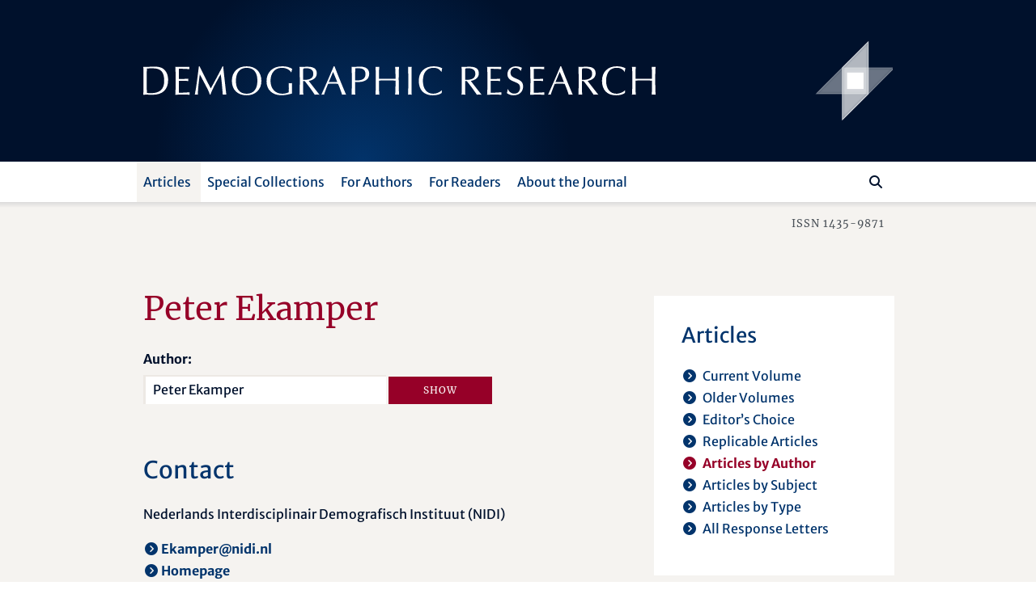

--- FILE ---
content_type: text/html; charset=utf-8
request_url: https://www.demographic-research.org/articles/articlesbyauthor/1368
body_size: 37944
content:
<!DOCTYPE html>
<html lang="en">
<head>
    <meta charset="utf-8" />
    <meta lang="en" />
    <meta name="viewport" content="width=device-width, initial-scale=1.0" />
        <title>Peter Ekamper - Demographic Research</title>
    
    
    <meta name="author" content="" />
    <meta name="description" content="Articles by Peter Ekamper" />
    <meta name="keywords" content="" />
    <meta name="publisher" content="Demographic Research" />
    <meta name="copyright" content="Demographic Research" />
    <meta name="page-topic" content="demographic research, demography, social sciences, life sciences, mathematics, statistics, policy research, research" />
    <meta name="page-type" content="articles, descriptive findings, reflexions, research materials" />
    <meta name="audience" content="experts, students, scientists" />
    <meta property="og:site_name" content="Demographic Research" />
    <meta property="og:title" content="Demographic Research - Peter Ekamper" />
    <meta property="og:url" content="https://www.demographic-research.org/articles/articlesbyauthor/1368" />
    <meta property="og:type" content="website" />
    <meta property="og:description" content="Articles by Peter Ekamper" />
    <meta name="twitter:card" content="summary" />
    <meta name="twitter:site" content="@DemographicRes" />
    <meta name="twitter:title" content="Demographic Research - Peter Ekamper" />
    <meta name="twitter:description" content="Articles by Peter Ekamper" />
    <meta name="twitter:image" content="https://www.demographic-research.org/images/twitter/demres-120x120.png" />


    <!-- Touch Icon Generator BY daik.de https://www.web-stuebchen.de Lizenz: GNU General Public License; Copyright: 2014 - 2016 Stephan Heller [daik.de] <heller@daik.de> -->
    <link rel="shortcut icon" type="image/x-icon" href="/images/favicons/favicon.ico" />
    <link rel="icon" type="image/x-icon" href="/images/favicons/favicon.ico" />
    <link rel="icon" type="image/gif" href="/images/favicons/favicon.gif" />
    <link rel="icon" type="image/png" href="/images/favicons/favicon.png" />
    <link rel="apple-touch-icon" href="/images/favicons/apple-touch-icon.png" />
    <link rel="apple-touch-icon" href="/images/favicons/apple-touch-icon-57x57.png" sizes="57x57" />
    <link rel="apple-touch-icon" href="/images/favicons/apple-touch-icon-60x60.png" sizes="60x60" />
    <link rel="apple-touch-icon" href="/images/favicons/apple-touch-icon-72x72.png" sizes="72x72" />
    <link rel="apple-touch-icon" href="/images/favicons/apple-touch-icon-76x76.png" sizes="76x76" />
    <link rel="apple-touch-icon" href="/images/favicons/apple-touch-icon-114x114.png" sizes="114x114" />
    <link rel="apple-touch-icon" href="/images/favicons/apple-touch-icon-120x120.png" sizes="120x120" />
    <link rel="apple-touch-icon" href="/images/favicons/apple-touch-icon-128x128.png" sizes="128x128" />
    <link rel="apple-touch-icon" href="/images/favicons/apple-touch-icon-144x144.png" sizes="144x144" />
    <link rel="apple-touch-icon" href="/images/favicons/apple-touch-icon-152x152.png" sizes="152x152" />
    <link rel="apple-touch-icon" href="/images/favicons/apple-touch-icon-180x180.png" sizes="180x180" />
    <link rel="apple-touch-icon" href="/images/favicons/apple-touch-icon-precomposed.png" />
    <link rel="icon" type="image/png" href="/images/favicons/favicon-16x16.png" sizes="16x16" />
    <link rel="icon" type="image/png" href="/images/favicons/favicon-32x32.png" sizes="32x32" />
    <link rel="icon" type="image/png" href="/images/favicons/favicon-96x96.png" sizes="96x96" />
    <link rel="icon" type="image/png" href="/images/favicons/favicon-160x160.png" sizes="160x160" />
    <link rel="icon" type="image/png" href="/images/favicons/favicon-192x192.png" sizes="192x192" />
    <link rel="icon" type="image/png" href="/images/favicons/favicon-196x196.png" sizes="196x196" />
    <meta name="msapplication-TileImage" content="~/images/favicons/win8-tile-144x144.png" />
    <meta name="msapplication-TileColor" content="#132034" />
    <meta name="msapplication-navbutton-color" content="#132034" />
    <meta name="application-name" content="Demographic Research" />
    <meta name="msapplication-tooltip" content="Demographic Research" />
    <meta name="apple-mobile-web-app-title" content="Demographic Research" />
    <meta name="msapplication-square70x70logo" content="~/images/favicons/win8-tile-70x70.png" />
    <meta name="msapplication-square144x144logo" content="~/images/favicons/win8-tile-144x144.png" />
    <meta name="msapplication-square150x150logo" content="~/images/favicons/win8-tile-150x150.png" />
    <meta name="msapplication-wide310x150logo" content="~/images/favicons/win8-tile-310x150.png" />
    <meta name="msapplication-square310x310logo" content="~/images/favicons/win8-tile-310x310.png" />
    <link href="/lib/fonts/fonts.min.css?v=Ko_kaFpc-xBW5Y8V_4fRu3FI9r-BgarrtN4WRodpyhA" rel="stylesheet" />
    <link href="/lib/fontawesome-free-6.7.2-web/css/all.min.css?v=dABdfBfUoC8vJUBOwGVdm8L9qlMWaHTIfXt-7GnZCIo" rel="stylesheet" />
    
    <link href="/lib/bootstrap5.2.3/scss/demres.min.css?v=yWmnPzu4Y61Jp8mIuLCRaXiS-CFpyK8tyX3ugPn1qTM" rel="stylesheet" />
    <script src="/lib/jquery/dist/jquery-3.7.1.min.js"></script>
    <script src="/lib/bootstrap5.2.3/dist/js/bootstrap.bundle.min.js"></script>
    
    <link href="/dr.rss" rel="alternate" type="application/rss+xml" title="New articles feed (RSS 2.0)" />
    <link href="/dr-atom.xml" rel="alternate" type="application/atom+xml" title="New articles feed (Atom 1.0)" />
</head>
<body>
    <header class="dr-header">

        <nav class="navbar navbar-light bg-white navbar-expand-lg" style="flex-wrap: wrap;">

            <div class="container-fluid dr-header-container">
                <!--war ohne style="flex-wrap: wrap;" -->
                <!--fixed-top-->
                <div class="header-journal" style="">
                    <div class="container">
                        <div class="row align-items-center header-journal-image" style="">
                            <div class="d-none d-lg-block col-lg-8 offset-lg-1">
                                <a href="/"><img class="dr-logo-desktop" src="/images/dr-logo-desktop.svg" alt="Demographic Research" /></a> <!--width="69%" height="69%"-->
                            </div>
                            <div class="d-none d-lg-block col-lg-2 d-flex">
                                <a href="/"><img src="/images/dr-signet-desktop-effects.svg" width="100px" height="100px" align="right" alt="Demographic Research Logo" /></a>
                            </div>
                            <div class="col-8 offset-1 d-lg-none ">
                                <a href="/"><img src="/images/dr-logo-mobile-effects.svg" width="80%" height="80%" alt="Demographic Research Logo" /></a>
                            </div>
                            <div class="col-2 d-lg-none">
                                <div class="row flex-row-reverse">
                                    <button class="navbar-toggler" type="button" data-bs-toggle="offcanvas" data-bs-target="#offcanvasDrNavbar" aria-controls="offcanvasDrNavbar" aria-expanded="false" aria-label="Toggle navigation">
                                        <span class="navbar-toggler-icon"></span>
                                    </button>
                                </div>
                            </div>
                        </div>
                    </div>                </div>

                <div class="navbar-row">
                    <div class="container">
                        <div class="row">
                            <div class="col-10 offset-1">

                                <div class="offcanvas offcanvas-end dr-offcanvas" tabindex="-1" id="offcanvasDrNavbar" aria-labelledby="offcanvasDrNavbarLabel">
                                    <div class="offcanvas-header">
                                        <p class="offcanvas-title" id="offcanvasDrNavbarLabel">Menu</p>
                                        <button type="button" class="btn-close btn-close-white" data-bs-dismiss="offcanvas" aria-label="Close"></button>
                                    </div>
                                    <div class="offcanvas-body">
                                        <ul class="navbar-nav justify-content-end justify-content-lg-start flex-grow-1 pe-lg-3">
                                            
    
<li class="nav-item dropdown">
    <a class="nav-link active dropdown-toggle" href="/articles/index" role="button" data-bs-toggle="dropdown" aria-expanded="false">Articles</a>
    <ul class="dropdown-menu">
        <li><a class="dropdown-item" href="/articles/volume">Current Volume</a></li>
        <li><a class="dropdown-item" href="/articles/volumes">Older Volumes</a></li>
        <li><a class="dropdown-item" href="/articles/editorschoice">Editor’s Choice</a></li>
        <li><a class="dropdown-item" href="/articles/replicablearticles">Replicable Articles</a></li>
        <li><a class="dropdown-item active" href="/articles/articlesbyauthor">Articles by Author</a></li>
        <li><a class="dropdown-item" href="/articles/articlesbysubject">Articles by Subject</a></li>
        <li><a class="dropdown-item" href= "/articles/articlesbytype">Articles by Type</a></li>
        <li><a class="dropdown-item" href= "/articles/letters">All Response Letters</a></li>
    </ul>
</li>
<li class="nav-item dropdown">
    <a class="nav-link dropdown-toggle" href="/articles/specials" role="button" data-bs-toggle="dropdown" aria-expanded="false">Special Collections</a>
    <ul class="dropdown-menu">
        <li><a class="dropdown-item" href = "/articles/aboutspecialcollections">About Special Collections</a></li>
        <li><a class="dropdown-item" href = "/articles/special">Special Collections</a></li>
    </ul>
</li>

<li class="nav-item dropdown">
    <a class="nav-link dropdown-toggle" href="/authors/index" role="button" data-bs-toggle="dropdown" aria-expanded="false">For Authors</a>
    <ul class="dropdown-menu">
        <li><a class="dropdown-item" href="/authors/generalinformation">General Information</a></li>
        <li><a class="dropdown-item" href="/authors/submissionguidelines">Submission Guidelines</a></li>
        <li><a class="dropdown-item" href="/authors/editorialpolicies">Editorial Policies</a></li>
        <li><a class="dropdown-item" href="/authors/peerreviewandpublication">Peer Review and Publication</a></li>
        <li><a class="dropdown-item" href="/authors/copyrightinformation">Copyright Information</a>
        <li class="navi-level-3"><a class="dropdown-item" href="/authors/copyrightterms">Copyright Terms</a>
        <li class="navi-level-3"><a class="dropdown-item" href="/authors/copyrightagreement">Copyright Agreement</a>
        <li><a class="dropdown-item" href="/authors/reviewprocess">Review Process</a></li>
        <li><a class="dropdown-item dropdown-item-symbol" href="/authors/Submission"><span class="dropdown-item-symbol"><i class="fa fas fa-file-lines"></i></span> Submit a Paper</a></li>
        <li><a class="dropdown-item dropdown-item-symbol" href="/authors/letter"><span class="dropdown-item-symbol"><i class="fa fas fa-envelope"></i></span> Submit a Letter</a></li>
        <li><a class="dropdown-item dropdown-item-symbol" href="/authors/account"><span class="dropdown-item-symbol"><i class="fa fas fa-circle-user"></i></span> My Author Account</a></li>
    </ul>
</li>

<li class="nav-item dropdown">
    <a class="nav-link dropdown-toggle" href="/readers/index" role="button" data-bs-toggle="dropdown" aria-expanded="false">For Readers</a>
    <ul class="dropdown-menu">
        <li><a class="dropdown-item" href="/readers/getemailalerts">Get Email Alerts</a></li>
        <li><a class="dropdown-item" href="/readers/howtocite">How to cite DR</a></li>
    </ul>
</li>

<li class="nav-item dropdown">
    <a class="nav-link dropdown-toggle" href="/info/index" role="button" data-bs-toggle="dropdown" aria-expanded="false">About the Journal</a>
    <ul class="dropdown-menu">
        <li><a class="dropdown-item" href="/info/purpose">Purpose</a></li>
        <li><a class="dropdown-item" href="/info/fromthepublisherandeditor">From the Publisher and Editor</a></li>
        <li><a class="dropdown-item" href="/info/whoiswho">Who’s Who</a></li>
        <li><a class="dropdown-item" href="/info/reviewers">Our Reviewers</a></li>
        <li><a class="dropdown-item" href="/info/contact">Contact Us</a></li>
        <li><a class="dropdown-item" href="/info/ownershipfunding">Ownership and Funding</a></li>
        <li><a class="dropdown-item" href="/info/copyrightlegal">Copyright & Legal</a></li>
        <li><a class="dropdown-item" href="/info/privacypolicy">Privacy Policy</a></li>
    </ul>
</li>


                                        </ul>
                                        <div class="d-flex flex-row flex-row-reverse pt-5 pt-lg-0 dr-search-panel">
                                            <div><button class="btn" id="btn-navi-search" onclick="javascript:ToggleSearchFocus();" aria-label="Search"><i class="fa fas fa-search icon-search"></i></button></div>
                                            <div><input class="form-control me-2" id="input-navi-search" type="search" placeholder="Search ..." aria-label="Search this website" /></div>
                                        </div>
                                    </div>
                                </div>
                            </div>
                        </div>
                    </div>                </div>
            </div>
        </nav>

        <div class="row header-shadows">
            <div class="col-12 header-shadow-bottom" id="header-shadow-bottom"></div>
        </div>

        <div class="header-issn-outside">
            <div class="container">
                <div class="row header-issn">
                    <div class="d-none d-lg-block col-10 offset-1 text-end">ISSN 1435-9871</div>
                </div>
            </div>        </div>

    </header>

    <main role="main" class="pb-3">
        <div class="container">

            <div class="row">
                <div class="col-10 offset-1">
                    <div class="row">
                        <div class="col-12 col-xl-8 dr-content">
                            





<h1>Peter Ekamper</h1>


<form action="/Articles/ArticlesByAuthor" method="post" autocomplete="off">
    <div class="autocomplete" style="width:300px;">
        <label class="form-label" for="input_authorname">Author:</label>
        <input class="form-control" id="input_authorname" type="text" name="authorname" value="Peter Ekamper" />
    </div>
    <input type="submit" name="submit" value="Show" class="btn btn-filter" />
</form>



    <h2>Contact</h2>
        <p>Nederlands Interdisciplinair Demografisch Instituut (NIDI)</p>
    <p>
        <a href="mailto:Ekamper@nidi.nl">Ekamper@nidi.nl</a><br />
        <a target="_blank" aria-label="opens in a new tab" href=" http://www.nidi.nl/ekamper">Homepage</a><br />
    </p>

<p style="clear:both"></p>

    <h1>Articles by Peter Ekamper</h1>
    <p>
        <a target="_blank" aria-label="opens in a new tab" href="https://pubmed.ncbi.nlm.nih.gov/?term=Peter&#x2B;Ekamper[Author]">Articles in PubMed</a><br />
        <a target="_blank" aria-label="opens in a new tab" href="https://scholar.google.com/scholar?as_q=&amp;as_occt=any&amp;as_sauthors=%22Peter&#x2B;Ekamper%22&amp;as_publication=&amp;as_sdt=0%2C5">Articles in Google Scholar</a>
    </p>
    <div id="_ArticleListPartial">
        

    <p class="articles_header">
        12 June 2014 &#124; <span>descriptive finding</span>
    </p>
    <p class="articles_title"><a href="/articles/volume/30/68">Spatial inequalities in infant survival at an early stage of the longevity revolution</a></p>
    <p class="articles_authors">
                <a href="/articles/articlesbyauthor/2490">Sebastian Kluesener</a><span>,</span>
                <a href="/articles/articlesbyauthor/5641">Isabelle Devos</a><span>,</span>
                <a href="/articles/articlesbyauthor/1368">Peter Ekamper</a><span>,</span>
                <a href="/articles/articlesbyauthor/4642">Ian Gregory</a><span>,</span>
                <a href="/articles/articlesbyauthor/4643">Siegfried Gruber</a><span>,</span>
                <a href="/articles/articlesbyauthor/4647">Jordi Mart&#xED;-Henneberg</a><span>,</span>
                <a href="/articles/articlesbyauthor/1369">Frans van Poppel</a><span>,</span>
                <a href="/articles/articlesbyauthor/4648">Lu&#xED;s Espinha da Silveira</a><span>,</span>
                <a href="/articles/articlesbyauthor/4649">Arne Solli</a>
    </p>
        <p class="articles_info"><span class="articles-info-title">Volume:</span> 30 <span class="articles-info-title">Article ID:</span> 68 <span class="articles-info-br"><br /></span><span class="articles-info-title">Pages:</span> 1849–1864<br /><span class="articles-info-title">DOI:</span> <a target="_blank" aria-label="opens in a new tab" href="https://doi.org/10.4054/DemRes.2014.30.68">10.4054/DemRes.2014.30.68</a></p>
    <p class="articles_links"><a href="/articles/volume/30/68">Abstract</a><a target="_blank" aria-label="opens in a new tab" href="/volumes/vol30/68/30-68.pdf">Full Text [PDF]</a></p>
    <p class="articles_header">
        06 October 2009 &#124; <span>research article</span>
    </p>
    <p class="articles_title"><a href="/articles/volume/21/14">150 Years of temperature-related excess mortality in the Netherlands</a></p>
    <p class="articles_authors">
                <a href="/articles/articlesbyauthor/1368">Peter Ekamper</a><span>,</span>
                <a href="/articles/articlesbyauthor/1369">Frans van Poppel</a><span>,</span>
                <a href="/articles/articlesbyauthor/1137">Coen van Duin</a><span>,</span>
                <a href="/articles/articlesbyauthor/231">Joop Garssen</a>
    </p>
        <p class="articles_info"><span class="articles-info-title">Volume:</span> 21 <span class="articles-info-title">Article ID:</span> 14 <span class="articles-info-br"><br /></span><span class="articles-info-title">Pages:</span> 385–426<br /><span class="articles-info-title">DOI:</span> <a target="_blank" aria-label="opens in a new tab" href="https://doi.org/10.4054/DemRes.2009.21.14">10.4054/DemRes.2009.21.14</a></p>
    <p class="articles_links"><a href="/articles/volume/21/14">Abstract</a><a target="_blank" aria-label="opens in a new tab" href="/volumes/vol21/14/21-14.pdf">Full Text [PDF]</a></p>



    </div>


<script>

        function OnLoadMoreClicked(nextpage) {
            var eButton = document.getElementById('buttondiv-load-more');
            var eSpinner = document.getElementById('spinner-load-more');

            if (eButton)
                eButton.style.display = 'none';
            if (eSpinner) {
                eSpinner.style.display = 'inline-block';
                eSpinner.style.textAlign = 'center';
            }

            const url = new URL(location.protocol + '//' + location.host + location.pathname);
            url.searchParams.set('authorid', 1368);
            url.searchParams.set('page', nextpage);
            window.history.pushState({}, '', url);

            var nexturl = '/Articles/ArticlesByAuthor_Update/' + 1368 + '/' + nextpage;

            $.ajax({
                type: 'POST',
                url: nexturl,
                contentType: 'application/x-www-form-urlencoded; charset=UTF-8',
                dataType: 'html',
                success: function (r) {
                    var e = document.getElementById('_ArticleListPartial');
                    e.innerHTML = r;

                    if (eButton)
                        eButton.style.display = 'inline';
                    if (eSpinner)
                        eSpinner.style.display = 'none';

                },
                error: function (xhr, status, error) {
                    var err = eval("(" + xhr.responseText + ")");
                    alert(err.Message);
                }
            });
        }


    var authors = ["Mikko Aaltonen","Arnstein Aassve","Jeofrey Abalos","Mohammad Jalal Abbasi Shavazi","Ayse Abbasoglu Ozgoren","Aisha Abdulazeez","Guy Abel","Guy Abel","Jessica Abell","J. Lawrence Aber","Gemma Abío","Martin Abraham","Liili Abuladze","José Manuel Aburto","Francesco Acciai","Fabian Sebastian Achana","Arthur Acolin","Enrique  Acosta","Eduardo Acostamadiedo","Jimi Adams","Samson B. Adebayo","Jacob Adetunji","Gbenga Adeyemi","Vissého Adjiwanou","Alícia Adserà","Sulaimon Afolabi","Victor Agadjanian","Emily Agree","Salma Ahmad","Sahar Ahmed","Saifuddin Ahmed","Linda Juel Ahrenfeldt","Jennifer Ailshire","Toshiaki Aizawa","Bolanle Ajao","Icek Ajzen","Reham Al Tamime","Zakarya Al Zalak","Urszula Ala-Karvia","Md Moshi Ul Alam","Nurul Alam","Diego Alburez-Gutierrez","Harold Alderman","Giammarco Alderotti","Jared Aldstadt","Rob Alessie","Monica Alexander","Guido Alfani","Sié Ali","Leontine Alkema","Keera Allendorf","Paul D. Allison","Júlia Almeida Calazans"," Zack  Almquist","Evrim Altintas","Claire Altman","Jesús-Adrián Alvarez","Ernesto F.L. Amaral","Bridget K. Ambrose","Elena Ambrosetti","Eliva Ambugo","Aliaksandr Amialchuk","Abena Amoah","Mariana Amorim","Mark Amos","William Kwabena Ampofo","Anthony Amuzu-Pharin","Athina Anastasiadou","Lars H. Andersen","Otto Andersen","Per Kragh Andersen","Signe Hald Andersen","Synøve N. Andersen","Cory Anderson","James Anderson","Gunnar  Andersson","Linus Andersson","Douglas Anderton","Theresa Andrasfay","Aleksandr Andreev","Evgeny M. Andreev","Kirill F. Andreev","Catherine S. Andrzejewski","Aurora Angeli","Aurora Angeli","Viola Angelini","Philip Anglewicz","Nicole Angotti","Selena Anjur-Dietrich","Anne Sofie Tegner Anker","Kristi Anniste","Zohra Ansari-Thomas","Philippe Antoine","José-Ignacio Antón","Victor Antunes Leocádio","Belinda Aparicio Diaz","Siddartha Aradhya","Carolina Aragao","Konstantin Arbeev","Lyubov S. Arbeeva","Erika Arenas","Neil Argent","Elizabeth Arias","Benjamin Armbruster","Ashley N. Arnio","Bruno Arpino","Oliver Arránz Becker","Alyona Artamonova","Tinna Laufey Ásgeirsdóttir","Abbas Askari Nodoushan","Ragui Assaad","Polly Atatoa Carr","Paul Atkinson","A’as Atrash","Orvalho Augusto","Pearce Aurigemma","Or Avidov","Andreea Avramescu","Niyi Awofeso","Kofi Awusabo-Asare","Sara Ayllón","Davide Azzolini","Josephine Akua Ackah Baafi","Stella Babalola","Kimberly Singer Babiarz","Lauren Bachan","James Bachmeier","Irina Badurashvili","Jiseon Baek","Bernard Baffour","Christos Bagavos","Giovannella Baggio","Adama Baguiya","Sebastian Bähr","Stanley R. Bailey","Pau Baizan","Deborah Balk","Patrick Ball","Gabriele Ballarino","Emma Banchoff","Jethro Banda","Martin Bangha","Hélène Bangré","Olufunmilayo Banjo","Le Bao","Luoman Bao","Emerson Baptista","Andres Barajas Paz","Bilal Barakat","Anna Baranowska-Rataj","Nicola Barban","Jennifer Barber","Elisabetta Barbi","Elisa Barbiano di Belgiojoso","Irene Barbiera","Magali Barbieri","Paolo Barbieri","Anna Barbuscia","Kieron James Barclay","Elizabeth Anne Bardoel","Debasis Barik","Geraldine Barrett","Tamás Bartus","Ahmet Melik Baş","Angela Baschieri","Ugofilippo Basellini","Hervé Bassinga","Ewa Batyra","Thomas Baudin","Annette Baudisch","Shawn Bauldry","Eric P. Baumer","Erin Baumgartner","Amanda Baumle","Abrar Bawati","Janeen Baxter","Jonathan Bearak","Cris Beauchemin","Roderic Beaujot","Eva Beaujouan","Laia Bécares","Federica Becca","Charles M. Becker","Charlotte Clara Becker","Stan Becker","Kathleen Beegle","Erik Beekink","Gijs Beets","Katia Begall","Alexander Begun","Donatien Beguy","Jere Behrman","Jere Behrman","Julia Behrman","Mariano G. Beiró","Jan Beise","Alain Bélanger","Andrew Bell","Martin Bell","Steven Bell","Daniela Bellani","George Bello","Michele Belloni","Hiram Beltran-Sanchez","Andrea Benedetti","Kofi D. Benefo","Tommy Bengtsson","Aprile Benner","Neil G. Bennett","Magdalena Benza","Justus Benzler","Marie-Pier Bergeron-Boucher","Caroline Berghammer","Gabriella Berloffa","Aude Bernard","Fabrizio Bernardi","Laura Bernardi","Eva Bernhardt","Ina Berninger","Ann  Berrington","Paolo Berta","Anais Bertrand-Dansereau","Alexey Bessudnov","Giulia Bettin","Ann Beutel","Jan Beyersmann","Debarun Bhattacharjya","Suzanne Bianchi","Simona Bignami","Jakub Bijak","Govert Ewout Bijwaard","Francesco Billari","Sunnee Billingsley","Adriana A. E. Biney","Kristín Helga Birgisdóttir","Gunn Elisabeth Birkelund","David Bishai","Sara Bisi","Laurin Bixby","Amand Blanes Llorens","Caroline H. Bledsoe","Jenni Blomgren","Niels-Hugo Blunch","Jason Boardman","Germain Adebiyi Boco","Philippe Bocquier","Carl Boe","Courtney Boen","Diederik  Boertien ","Christina Bohk-Ewald","Li Bohua","Michaël Boissonneault","Eszter Bokányi","Anna Bokun","Danilo Bolano","Francisco Bolúmar Montrull","Andrea Bonanomi","Erik Bond","Marco Bonetti","John Bongaarts","Suzanne Bonner","Carole Bonnet","Florian Bonnet","Luc Bonneux","Heather Booth","Marion Borderon","Maitreyi Bordia Das","Valeria Bordone","Riccardo Borgoni","Vivian Bos","Sarah Botterman","Kim Boudiny","Robert Bourbeau","Mélanie Bourguignon","Katarina Boye","Paul Boyle","Robert Bozick","Marek Brabec","Michael Bracher","Sara Brachet","Debbie Bradshaw","David Brady","Heena Brahmbhatt","Dale Bramley","Maria Brandén","Keith Branson","Hilde Bras","David B. Braudt","Sarah Brauner-Otto","Noli Brazil","Sandra Brée","Casey Breen","Richard Breen","Uta Brehm","Vincent Bremhorst","Marco Breschi","Didier Breton","Bridget Brew","Melanie Brickman","Elisa Brini","Ralph Brinks","Mary C. Brinton","Hilke Brockmann","Anne Brons","Matthew M. Brooks","Jeanne Brooks-Gunn","Göran Broström","Kathleen Broussard","James Brown","Richard Brown","Susan  Brown","Sarah Brumfield","Claudia Brunori","Silvia Bruzzone","Caroline Bryson","Zuzanna Brzozowska","Isabella Buber-Ennser","Claudia Buchmann","Cynthia Buckley","Xiana Bueno","Christoph Bühler","Petra Buhr","Martin Bujard","Pat Bullen","Larry L. Bumpass","Thomas K. Burch","Francesco Burchi","Marion Burkimsher","Annalisa Busetta","Carlijn Bussemakers","Barbara Buttenfield","Carter T. Butts","Zafer Buyukkececi","Katalin Buzasi","James Byars","Jack Byerly","Evgenia Bystrov","Kim Caarls","Wanda Cabella","Silvio Cabral Patricio","Gabriela Caceres Ojeda Freitas","Frank Caestecker","André Junqueira Caetano","Liming Cai","Brigid Cakouros","Julia Callaway","Gerard Calot","Marcantonio Caltabiano","Anne-Emmanuèle Calvès","Carlo Giovanni Camarda","Emmanuelle Cambois","Cameron Campbell","David Canning","Sarah Cannon","Stefano Cantalini","Vladimir Canudas-Romo","Viet Dung Cao","Arianna Caporali","Anna Caprinali","Mario Cardano","Carolina Cardona","Jodi Berger Cardoso","James R. Carey","Jørgen Carling","Daniel Carlson","Elwood Carlson","Marcia Carlson","Gordon Carmichael","Angela Carollo","Louise Caron","Richard Carpiano","Renzo Carriero","Ciriaco Carru","E. Ann Carson","Anthony T. Carter","Oliviero Casacchia","Graziella Caselli","Susan Cassels","John C. Casterline","Maria Castiglioni","Andrés Castro","Márcia C. Castro","Ruben Castro","Teresa Castro Martín","Andrés F. Castro Torres","Hal Caswell","Ciro Cattuto","Jonathan P. Caulkins","Alberto Cazzola","Hector Cebolla-Boado","Eralba Cela","Qiao Cen","Cibele Cesar","Valeria Cetorelli","Hyungmin Cha","Sophia Chae","Parijat Chakrabarti","Georgina Chambers","Aphichat Chamratrithirong","Angelique Chan","Siddharth Chandra","Cindy M. Chang","Grace Chang","Michael Chasukwa","Praise Chatonda","Esha Chatterjee","Rajesh Chauhan","Bijia Chen","Feinian Chen","Wei Chen","Yi Chen","Yu Chen","Pao-Chih Roger Cheng","Yen-Hsin Alice Cheng","Gloria Chepngeno","Andrew Cherlin","Valeriy V. Chervyakov","Adam Ka-Lok Cheung","Ruby Cheung","Siu Lan Karen Cheung","Guangqing Chi","Agnes Chimbiri","Brian Chin","Shu-Ti Chiou","Vesper H. Chisumpa","Chi-Tsun Chiu","Jaehoon Cho","Minja K. Choe","HwaJung Choi","Jaesung Choi","Kate Choi","Seongsoo Choi","Seulki Choi","Yool Choi","Yoonjoung Choi","Yoonyoung Choi","Youjin Choi","Robert Choinière","Michael Chong","Kaare Christensen","Solveig Christiansen","Sarah Christison","Daniel Ciganda","Jorge Cimentada","Beyda Çineli","Elisa Cisotto","Anne Clark","Rob Clark","Samuel J. Clark","Shelley Clark","Terryann C. Clark","William A.V. Clark","David Clifford","Ernestina Coast","Maria Elisabetta  Coccia","Susan Cochran","Diane Coffey","Alan Cohen","Joel E. Cohen","Maira Colacce","Andrea Colasurdo","David Coleman","Maria Coleta Ferreira Albino de Oliveira","Fabrice Collard","Mark Collinson","Bernardo Colombo","Chiara Ludovica Comolli","Marie-Caroline Compans","Natacha Compaore","Yacouba Compaoré","Peter Congdon","Alessandra Conte","Pierluigi Contucci","Thomas J. Cooke","Sara Cools","Lucia Coppola","Julia Cordero Coma","Martine Corijn","Jamaica Corker","Giulia Corti","Clara Cortina","Jeralynn Cossman","Giuseppe Costa","Rafael Costa","Rafael Costa","Elena Cottini","Cassandra Cotton","Francesco Cottone","Rory Coulter","Daniel Courgeau","Maira Covre-Sussai","Sarah K. Cowan","Marco Cozzani","Amelia Crampin","Amelia C Crampin","Daniela Craveiro","Mathew J. Creighton","Eileen Crimmins","Trevor Croft","Michelle O. Crosby-Nagy","Amber R.  Crowell","Helena Cruz Castanheira","Liwang Cui","Qi Cui","Ewa Cukrowska-Torzewska","Michaela Curran","Katherine J. Curtis","James Curtsinger","Tomas Cvrcek","Jacek Cypryjański","Krzysztof Czaderny","Agata V. D’Addato","Johan Dahlberg","Luc Dal","Hippolyte d'Albis","Gianpiero Dalla Zuanna","Sabine Margarete Damerow","Joan Damiens","Linh Hoang Khanh Dang","Silvia D'Angelo","Aisha Dasgupta","Purbasha Dasgupta","Aurélien Dasré","Eleonora Davalos","George Davey Smith","Brown David","Mihaela David","Suzanne Davies Withers","Brittny C. Davis Lynn","Jonathan Daw","Herbert Dawid","Joseph Day","Gonzalo De Armas","Joop de Beer","Vera de Bel","Hein de Haas","Piet de Jong","Myriam de Loenzien","Xavier de Luna","Alessandra De Rose","Gustavo De Santis","Helga de Valk","Lotte de Vries","David De Wachter","Julianna Deardorff","Enrico Debiasi","Jean-Michel Decroly","Ari Decter-Frain","Alexander D. Deev","Luca Deiana","Alberto del Rey Poveda","Enrique Delamonica","Isaure Delaporte","Valerie Delaunay","Adeline Delavande","Felicia DeLeone","Margarita Delgado","Simon Dellicour","Che Deng","Patrick Denice","Nicole Denier","Mikhail Denisenko","Frank T. Denton","Karim Derra","Sonalde Desai","Aline Désesquelles","Carlo Devillanova","Isabelle Devos","Jack DeWaard","Sharon DeWitte","Ameer Dharamshi","Preeti Dhillon","Mariachiara Di Cesare","Giorgio Di Gessa","Paola Di Giulio","Vanessa di Lego","Alessandro Di Nallo","Cinzia Di Palo","Viorela Diaconu","Nadia Diamond-Smith","Kassoum Dianou","Claudio Dias Jr.","Christina Diaz","Itzel Diaz-Juarez","Thomas W. Dickinson","Martin Diewald","Matteo Dimai","Elitsa Dimitrova","Mariana Dimova","Insa Diouf","Carlo D'Ippoliti","Fabio Divino","D. Phuong (Phoenix) Do","Tran Doan","Gabriele Doblhammer","Erengul  Dodd","F. Nii-Amoo Dodoo","Naa Dodua Dodoo","Yoann Doignon","Nathan T. Dollar","Marta Dominguez Folgueras","Premchand Dommaraju","Molly  Dondero","Hao Dong","Robyn Donrovich","Jürgen Dorbritz","Audrey Dorélien","Markus Dörflinger","Cassandra Dorius","Rob Dorrington","Laetitia Douillot","William Dow","Brian Downer","Robert Drago","Nina Drange","Sven Drefahl","Greg L. Drevenstedt","Martin Dribe","Anne Driscoll","Sonja Drobnič","Jaap Dronkers","Paulita L. Duazo","Albert Dube","Michael DuBois","Dominique Dubourg","Christian Dudel","Boniface Dulani","Dustin T. Duncan","Rachel Dunifon","Jim Dunn","Aija Duntava","Rachel Durham","Afua Durowaa-Boateng ","Géraldine Duthé","Nabamita Dutta","Ann-Zofie Duvander","Sara Duvisac","Daniel Dvořák","Pearl A. Dykstra","Sigurd Dyrting","Inga Earle","Jeffrey Eaton","Marcus Ebeling","Dalkhat Ediev","Sören Edvinsson","Ryan Edwards","Mieke Eeckhaut","Thierry Eggerickx","Viviana Egidi","Jens Ehrhardt","Paul Eilers","Hallie Eilerts","Peter Ekamper","Omaima El Gibaly","Joanne Ellison","Irma T. Elo","Parfait M. Eloundou-Enyegue","Natalia Emanuel","Tom Emery","Henriette Engelhardt","Michal Engelman","Paula England","Pamela P. Entzel","Dávid Erát","Tatiana Eremenko","A. Banu Ergöçmen","Helen Eriksson","Jeylan Erman","John Ermisch","Nasibeh Esmaeili","Gøsta Esping-Andersen","Luís Espinha da Silveira","Massimo Esposito","Angela Estacion","Albert Esteve","Maria Evandrou","Anna Evans","Marie Evertsson","Fatine Ezbakhe","Sehar Ezdi","Markos Ezra","Luisa Fadel","Susanne Fahlén","Jane Falkingham","Atoumane  Fall","Peter Fallesen","Xinguang Fan","Mateo Farina","Patrizia Farina","Shannon Farley","Chad Farrell","Anette Fasang","Masoomali Fatehkia","Dimitri Fazito","Dennis Feehan","Griffith Feeney","Stephen Feetham","Gustav Feichtinger","Craig A. Feinstein","Marcus Feldman","Emanuele Felice","Andrew Fenelon","Thomas Fent","Lia Fernald","Didier Abdel Fernandes","Fernando Fernandes","Oscar Fernandez","Mariana Fernández Soto","Mariana Fernández-Soto","Emanuele Ferragina","Valeria Ferraretto","Giulia Ferrari","Zuleika Ferre","Irene Ferro","Patrick Festy","Agnieszka  Fihel","Paul EM Fine","Lawrence Finer","Gunther Fink","Maxim Finkelstein","Fjalar Finnäs","Nissa Finney","Francesca Fiori","Glenn Firebaugh","Samuel Fishman","Ane Fisker","Jasmine Fledderjohann","Annett Fleischer","Peter Fleming","Laurence Fleury","Katrin Fliegenschnee","Sarah Flood","Daniele Florean","Josefina Flores Morales","Tineke Fokkema","Paula Fomby","Eric Fong","Kayla Fontenot","Kathleen Ford","Alessio Fornasin","Jonathan J. Forster","Bailey Fosdick","Mark Fossett","Thomas B. Foster","Ana Laura Fostik","Dimitrios Fouskakis","Jonathan Fox","Romina Fraboni","Claudio Franceschi","Brian Francis","Robert Franck","Reanne Frank","Paul W. Franks","Sonja Fransen","Kerry Franzetta","Ewa Frątczak","David A. Freedman","Vicki Freedman","Flavio Freire","Tomas Frejka","Tom Frere-Smith","W. Parker Frisbie","Michelle Frisco","Luisa Frova","Margaret Frye","Glenn V. Fuguitt","Setsuya Fukuda","Barbara Elisabeth Fulda","Giulia Fuochi","Eli Fure","Kana Fuse","Vicente Fuster","Giuseppe Gabrielli","Hampton Gaddy","Alain Gagnon","Nicholas Gailey","Róbert Iván Gál","Paulina Gałęzewska","Juan F. Gamella","Jutta Gampe","Li Gan","Yiqing Gan","Harry B.G. Ganzeboom","Ann Garbett","Catherine Garcia","Jenny Garcia","Marc A. Garcia","Juan Manuel Garcia-Gonzalez","Victor Garcia-Guerrero","Joan Garcia-Roman","Joan García-Román","Alicia García-Sierra","Ólöf Garðarsdóttir","Michel Garenne","Maria Gargiulo","Alfred Garloff","Anna Garriga","Joop Garssen","Heather Gatny","Anne  Gauthier","Danielle Gauvreau","Leonid Gavrilov","Natalia Gavrilova","Annegret Gawron","Ezra Gayawan","Esther Geisler","Alison Gemmill","Katie Genadek","Linda George","Katerina Georgiadis","Patrick Gerland","Omer Gersten","Mette Gerster","Mara Getz Sheftel","Dhruba Raj Ghimire","Daniela Ghio","Stefano Giaimo","Mhairi A. Gibson","Peter Gichangi","Jenny Gierveld","Stuart Gietel-Basten","Marius Gilbert","Carlos J. Gil-Hernández","Brian Joseph Gillespie","Carren Ginsburg","Filippo Gioachin","Margaret Giorgio","Silvia E. Giorguli-Saucedo","Jessica D. Gipson","Richard Gisser","Cristina Giudici","Emilia  Giusti","Arjan Gjonca","Edlira Gjonça","Karen Glaser","Dana Glei","Jennifer Glick","Ignace Glorieux","Judith R. Glynn","Bilampoa  Gnoumou Thiombiano","Olivier Godechot","Jessica Godwin","Francisco Goerlich","Alice Goisis","Rachel Goldberg","Noreen Goldman","Frances Goldscheider","Joshua R. Goldstein","Daniela Golinelli","Maria Cristina Sousa Gomes","Marilia Miranda Fortes Gomes","Rosa Gómez-Redondo","Pilar Gonalons-Pons","Marcos Gonzaga","María-José González","Amparo González-Ferrer","Miguel González-Leonardo","Penny Gordon-Larsen","Agata Górny","Dmitriy Gorskiy","Mark Gortfelder ","Margaret Gough","Anne Goujon","Catherine Gourbin","Magdalena Grabowska","Kathryn Grace","Pablo Gracia","Nick Graetz","Nikki Graf","Elspeth Graham","Rolf Granholm","Monica J. Grant","Erofili Grapsa","Dieter Grass","Edith Gray","Ron Gray","Tiffany Green","Gabi Greenberg","Abigail R. Greenleaf","Matthew Gregg","Ian Gregory","Arthur Greil","Angela Greulich","Pavel Grigoriev","Olga Grigorieva","Brian J. Grim","Michael Grimm","Francesco Grippo","Davide Gritti","George Groenewold","Hanna Grol-Prokopczyk","Nicolai Gröpler","Siegfried Gruber","Emily Grundy","Daniela Grunow","Danan Gu","Xinhua Gu","Qing Guan","Eder Andres Guarin Rojas","Zoya Gubernskaya","Ross Guest","Raffaele Guetto","Georges Guiella","Michel Guillot","Christophe Guilmoto","Aaron Gullickson","Jordi Gumà-Lao","Isabel Günther","Yu Guo","Zhen Guo","Neeru Gupta","Douglas Gurak","Michael Gurven","Iliya Gutin","Karen Guzzo","Michael Haan","Mari Haapanen","J. David Hacker","Conrad Hackett","Monika Hackl","Aaron Hagedorn","Gunhild Hagestad","Gábor Hajdu","Tamás Hajdu","Mia Hakovirta","Jo Mhairi Hale","Matthew Hall","Daniela Haluza","Nicole Hameister","Daniel Hamermesh","Christal Hamilton","Erin R. Hamilton","Tod Hamilton","E. A. Hammel","Dana Hamplová","Kate Hampshire","Hongyun Han","Siqi Han","Doris Hanappi","David Hand","Mark S. Handcock","Bjørn Haneberg","Alexander Hanika","Karsten Hank","Tina Hannemann","Harald Hannerz","Marie-Louise H. Hansen","Heidi Hanson","Yuko Hara","Mihaela Hărăguş","Paul-Teodor Hărăguş","Sela Harcey","Seeromanie Harding","Melissa Hardy","Olivier J. Hardy","Lowell Hargens","Susan Harkness","Juho Härkönen","Sam Harper","Kathleen Harris","Tom Harris","Joseph Harrison","Rannveig Hart","Caroline Hartnett","Kenneth Harttgen","Anushé  Hassan","Mathew Hauer","Tina Haux","Sarah R. Hayford","Jake J. Hays","Mark D. Hayward","Guangye He","Hong He","Patrick Heady","Olivia Healy","Jessica Heckert","Finn Hedefalk","Sophie Hedges","Frank W. Heiland","Gerhard Heilig","Valerie Heintz-Martin","Johan Heldal","Jonas Helgertz","Stéphane Helleringer","Satu Helske","Örjan Hemström","Arun Hendi","Andrew Hendrickson","Rana Hendy","Kène Henkens","Ursula Henz","Anat Herbst-Debby","Katharina Herlofson","Anne Herm","Maarten Hermans","Delia Irazú Hernández Farías","Catalina Herrera Almanza","Ekaterina Hertog","Sara Hertog","Véronique Hertrich","Moritz Hess","Arve Hetland","Pascal Hetze","Patrick Heuveline","Belinda Hewitt","Leen Heylen","Nicole Hiekel","Jenny Higgins","Yuliya Hilevych","Kenneth Hill","Marianne Hillemeier","Thomas Hills","Jason Hilton","Andrew Hinde","Thomas Hinz","Valentina Hlebec","Ahmad Hleihel","Jeong Hwa Ho","Jessica Y. Ho","Tina Ho","John Hobcraft","Britta Hoem","Jan M. Hoem","Rasmus Hoffmann","Erin Hofmann","Jennifer Holland","Mike Hollingshaus","David Hondula","Amelia Hoover Green","Shiro Horiuchi","Christine Horne","Victoria Hosegood","Meimanat Hosseini-Chavoshi","Feng Hou","Brian Houle","René Houle","Ning Hsieh","Ying-Hui Hsieh","Anning Hu","Feng Hu","Yang Hu","Chih-Chien Huang","Wenxuan Huang","Yingfei Huang","Yiyue Huangfu","Barbora Hubatková","Barbora Hubatková","Ansgar Hudde","Curtis Huffman","Lauren Hughes","Johannes Huinink","Terence H. Hull","Robert A. Hummer","Lori Hunter","Trond Husby","Doreen Huschek","Jon Hussey","Inge Hutter","Ulla A. Hvidtfeldt","Rob Hyndman","Kathryn Hynes","Maria Iacovou","Andrew Ibbetson","Fausat Ibrahim","John Iceland","Mathieu Ichou","Lawrence Ikamari","Roberto Impicciatore","Hande Inanc","Reuben A. Ipinyomi","Kazi Iqbal","James R.  Irwin","Uche C. Isiugo-Abanihe","Hamidou Issaka Maga","Olga Isupova","Anneli Ivarsson","Miho Iwasawa","Hannaliis Jaadla","Andreas Jahn","Marika Jalovaara","Monica Jamali","Wesley James","Aree Jampaklay","Bohyun Jang","Anna Janicka","Marta Jankowska","Fanny Janssen","Maaike Jappens","Ewa  Jarosz","Aiva Jasilioniene","Domantas Jasilionis","Santosh Jatrana","Dmitri A. Jdanov","Dănuţ-Vasile Jemna","Samuel M. Jenness","Julia Jennings","Leif Jensen","Sung-Hee Jeon","Qi Jianan","Quanbao Jiang","Sha Jiang","Yongai  Jin","Masatoshi Jinno","Lin Ji-Ping","Neetu John","Sara Johnsen","David Johnson","Fiifi Amoako Johnson","Janna Johnson","Kenneth M. Johnson","Leigh Johnson","Leigh F. Johnson","Michael Johnson","Peter Johnson","Jennifer Johnson-Hanks","Jo Jones","Kelvyn Jones","Stefan H. Jonsson","Ari Klængur Jónsson","Valentina Jorquera-Samter","Heather Joshi","Kara Joyner","Janina Jóźwiak","Albert Julià","James M. Juma","Myunggu Jung","Danuša Jurčová","Jessica  Justman","Kathleen Kahn","Rannveig Kaldager Hart","Sunganani Kalemba","Amy Kaler","Kyriaki Kalimeri","Audrey Kalindi","Matthijs Kalmijn","Jordan Kaltchev","Adriaan Kalwij","Ferenc Kamarás","Man-Yee Kan","Maxim Kan","Ryuichi Kaneko","Väinö Kannisto","Almamy Malick Kante","Vladimíra Kantorová","Grace Kao","Nicole Kapelle","Amit Kaplan","Hillard Kaplan","Augustus Kapungwe","Deniz Dilan Karaman Örsal","Arseniy Karkach","Ariel Karlinsky","Lena Karlsson","Alice Kasakoff","Ilya Kashnitsky","Ridhi Kashyap","Kalev Katus","Lindsay Katz","Timo M. Kauppinen","Aramide Kazeem","Samir KC","Endale Kebede","Wolfgang Keck","Katherine Keenan","Niels Keiding","Nico Keilman","Renske Keizer","Jessica A. Kelley ","Joshua Kembo","Guy Kenan","Liam Kennedy","Sheela Kennedy","Yagya Kharki","Aziz Khazaeli","Myriam Khlat","Eva Kibele","Godfrey Kigozi","Tine Kil","Kristine Kilanski","Nilay Kılınç","Caron Kim","Erin Hye-Won Kim","Hyun Sik Kim","Jungho Kim","Keuntae Kim","Taehyun Ethan Kim","Anthony Kimpton","Gary King","Russell King","Jonas Kinge","W. Ward Kingkade","Ragni Hege Kitterød","Søren Kjærgaard","Andreas Klärner","Stephan Klasen","Jordan Klein","Julia Klein","Tom Kleinepier","Martin Klesment","Stefanie Kley","Jana Klimova Chaloupkova","Jane Klobas","Weronika Kloc-Nowak","Johannes Klotz","Sebastian Kluesener","Fanny Annemarie Kluge","Lucas Kluge","Darina Kmentova","André Knabe","Dylan Kneale","Trudie Knijn","John Knodel","Lisbeth B. Knudsen","Jean-François Kobiané","Ivy Kodzi","Suzana Koelet","Tina Kogovšek","Hans-Peter Kohler","Iliana Kohler","Martin Kohli","Jan Kok","Deepthi Kolady","Martin  Kolk","Kamila Kolpashnikova","Aafke Komter","Valeria Kondrateva","Fanhua Kong","Niels Kooiman","Judith Koops","Judith Koops","Krisztina Kopcsó","Katja Köppen","Todd Koppenhaver","Tom Kornstad","Anastasia Kostaki","Dora Kostova","Irena Kotowska","Junhao Kou","Milan Kovačič","Elena Koytcheva","Gerbert Kraaykamp","Caroline Krafft","Sandra Krapf","Elisabeth Kraus","Sarit Kraus","Øystein Kravdal","Philip Kreager","Martin Kreidl","Michaela Kreyenfeld","Linda Kridahl","Suneeta Krishnan","Axel Peter Kristensen","Mary M. Kritz","Hannes Kröger","Patrick M. Krueger","Anne Kruse","Sofya Krutikova","Bernice Kuang","Michael Kuhn","Randall Kuhn","Mine Kühn","Elizabeth Kula","Hill Kulu","Bernadette N. Kumar","Kaushalendra Kumar","Anton E. Kunst","Janet Chen-Lan Kuo","Masanori Kuroki","Satomi Kurosu","Yasamin Kusunoki","Vesile Kutlu Koc","Karine Kuyumjyan","Andrej Kveder","Da eun Kwan","Bongoh Kye","Eduardo L.G. Rios Neto","Caroline Laborde","Rebecca Lacey","Michael Lachanski","James Lachaud","Laurie Bingaman Lackey","Julie Lacroix","Laishram Ladusingh","Mirko Lai","Darius N. Lakdawalla","Nevena Lalic","Philippe Lambert","Richard Lampard","Nancy Landale","Sara  Landini","Bruno Lankoandé","Stephanie Lanza","Bernardo  Lanza Queiroz","Évelyne Lapierre-Adamcyk","Benoît Laplante","Trude Lappegård","Enrica Lapucci","Moundir Lassassi","Samantha R. Lattof","Ilse Laurijssen","William Lavely","Elizabeth M. Lawrence","Andrew Lawson","David Lawson","Richard Layte","Ester Lazzari","Céline Le Bourdais","Éric Le Bourg","Hervé Le Bras","Jean-Marie Le Goff","Mireille Le Guen","Douglas R. Leasure","André Lebel","Pauline M. Leclerc","Barrett Lee","D. Susie Lee","Dohoon Lee","Eunkoo Lee","Hedwig Lee","Hyun-ok Lee","Jennifer Lee","Jiwon Lee","Misun Lee","Sang-Hyop Lee","Sangsoo Lee","Kadri Leetmaa","Katherine Leggat-Barr","Thomas LeGrand","Evelyn Lehrer","Haohao Lei","Lei Lei","Megan Lemmon","Adam Lenart","Mariya Lenko","Mary C. Lennon","David A. Leon","Susan Hautaniemi Leonard","Tiziana Leone","Thomas  Leopold","Karen Leppel","Lauri Leppik","Mathias Lerch","Philipp M. Lersch","Marie Lesclingand","Laurent Lesnard","Ron Lesthaeghe","Susanna Levantesi","Stefan Leyk","Jackie Li","Jing Li","Jui-Chung Allen Li","Nan Li","Qiang Li","Qingfeng Li","Ting Li","Xiang-Yi Li","Yutong Li","Zai Liang","Kao-Lee Liaw","Brantley Liddle","Aart C. Liefbroer","Torsten Lietzmann","John Lievens","Sojung Lim","Everton Lima","Everton E. Lima","Eric S. Lin","Tin-chi Lin","Zhiyong Lin","Rune Lindahl-Jacobsen","Eija Lindroos","David P. Lindstrom","Oskar Lindström","Adam Lippert","Oliver Lipps","Rosa Maria Lipsi","Chia Liu","Chien-Chia Liu","Guiping Liu","Hongyan Liu","Jenny Liu","Mao-Mei Liu","Shirley H. Liu","Tao Liu ","Lilipramawanty Kewok Liwin","Josep Lledó Benito","Ernest Lo","John Logan","Silvia  Loi","Elke Loichinger","Daniel Lois","Nik Lomax","David Lopez-Carr","Julián López-Colás","Antonio López-Gay","Luis Ángel López-Ruiz","Mariona Lozano","Chong Lu","Hsien-Hen Lu","James Lubitz","Aaron Lucas","Detlev Lück","Joerg Luedicke","Shammi Luhar","Jonathan Lui","Nancy Luke","Angela Luna Hernandez","Christer Lundh","Karin Lundström","Chen Luo","Francesca Luppi","Marie-Hélène Lussier","Renee Luthra","Katharina Lutz","Wolfgang Lutz","Marc Luy","Luciana Luz","John Lynch","Jan Lyngstad","Torkild Hovde Lyngstad","Peter Lynn","Anthony Lyons","Li Ma","Paul Ma","Stefan Ma","Ineke Maas","Alphonse MacDonald","Ruth Mace","Johan P. Mackenbach","Galen Maclaurin","Bruce MacLeod","Sangeetha Madhavan","Nnamdi Maduekwe","Elina Mäenpää","Kadi Mägi","Mary Mahy","Heiner Maier","Olusesan Makinde","Fredrick Makumbi","Cassio Maldonado Turra","Jorge Malheiros","Rahul Malhotra","Gunnar Malmberg","Miguel A. Malo","Thomas N. Maloney","John A. Maluccio","Svenn-Erik Mamelund","Marija Mamolo","Kees Mandemakers","Matteo Manfredini","Jennifer Manlove","Wendy Manning","Avital Manor","Dulce Manzano","Alfio Marazzi","Rachel  Margolis","Chiara Marinacci","Guillaume Marois","Leticia Marteleto","Jordi Martí-Henneberg","Pekka T Martikainen","Jacob Martin","Michael Martin","Steven P. Martin","Elisa Martín Carrasco-Muñoz","Teresa Martín García","Enrique Martin-Criado","Anna Martinez Mendiola","Juan-Ignacio Martínez-Pastor","Melissa Martinson","Leen Marynissen","Guido Masarotto","Claudia Masferrer","Ausra Maslauskaite","Andrew Mason","Carl Mason","William M. Mason","Bruno Masquelier","Paul Mathews","Rikiya Matsukura","Fiona Matthews","Stephen Matthews","Zoë Matthews","Koen Matthijs","Anna Matysiak","Stefan Mauritz","Marian May","Karl Ulrich Mayer","Nanette L. Mayol","Vickie Mays","Angelo Mazza","Stanislao Mazzoni","Valentina Mazzucato","Stefano Mazzuco","Blessing  Mberu","Kelly McCain","David McClendon","Christopher McCloskey","Stephen McCracken","Anne McDaniel","Jesse McDevitt-Irwin","Patrick McDonald","Peter McDonald","Juliet McEachran","Kim McErlean","Nuala McGrath","Martin McKee","Estelle  McLean","Catherine B. McNamee","Julia McQuillan","Anthony Medford","Silvia Meggiolaro","Nader Mehri","Neil K. Mehta","Li Mei","Gerardo Meil","Kane Meissel","Jennifer Melvin","Silvia Maja Melzer","Ashira Menashe-Oren","Letizia Mencarini","Daria Mendola","Alessio Menonna","M. Giovanna Merli","Sara Mernitz","Elena C. Meroni","Ray M. Merrill","France Meslé","Bart Meuleman","Daniel R. Meyer","Chiara Micheletti","Giuseppe A. Micheli","Francesca Michielin","Jochen Mierau","Anneli Miettinen","Silvia Migali","Julia Mikolai","Małgorzata Mikucka","Nadja  Milewski ","Grant Miller","Melinda C. Miller","Warren Miller","Melinda Mills","Yuka Minagawa-Sugawara","Saverio Minardi","Alessandra Minello","Jon Minton","Alberto Minujin","Vítor Miranda","Paula Miranda-Ribeiro","Pau Miret-Gamundi","Joanna Z. Mishtal","Trifon Missov","Siri Mjaaland","James Mkandawire","Sepideh Modrek","Ryouhei Mogi","Javier Moguerza","Sanjay K Mohanty","Sanyu Mojola","Kenny Kam Kuen Mok","Ditte Mølgaard-Nielsen","Stefania Molina","Joseph Molitoris","Stefanie Mollborn","Gerald Mollenhorst","Nasim Ahamed  Mondal","Christiaan Monden","Bastian Mönkediek","Shannon Monnat","José Henrique Costa Monteiro da Silva","Nienke Moor","Leonardo Fabio Morales","Sarah Moreels","Maria João Guardado Moreira","Margherita Moretti","S. Philip Morgan","Kathrin Morosow","Timothy Morris","Philip S. Morrison","Dimitri Mortelmans","Susan Morton","Saskia Morwinsky","Rosine Mosso","Tom Moultrie","Zheng Mu","Ashley Muchow","Stipica Mudrazija","Ryota Mugiyama","Clara Mulder","Eunmi Mun","Jerônimo Muniz","Fernando Muñoz-Bullón","Jo Munson","Cornelia Muresan","Lívia Murinkó","Michael Murphy","Kelly Musick","Eleonora Mussino","Magdalena Muszyńska-Spielauer","Elena Muth","Funny Muthema","Raya Muttarak","Adamson S. Muula","Sanne Muurling","Johnbosco Mwafilaso","Elenaus Mwaiyeghele","Venance Mwinuka","Dowell Myers","Monika Mynarska","Tyler Myroniuk","Mikko Myrskylä","Robert Naderi","Marjan Nadim","Oyvind Naess","Nobuko Nagase","Nicholas Nagle","Petra Nahmias","Alita Nandi","Fabrizio Natale","Mathías Nathan","Claudia Nau","Bernhard Nauck","Tabea Naujoks","Raphael Nawrotzki","Tiziana Nazio","James Nazroo","Cheikh Tidiane Ndiaye","Sara Neal","Lesia Nedoluzhko","Karel Neels","Matt A. Nelson","Laszlo Nemeth","Marília R. Nepomuceno","Franz Neuberger","Gerda Neyer","Ka U Ng","Quynh C. Nguyen","Han Nicolaas","Francesco Nicoli","Wanli Nie","Mauri Nieminen","Rense Nieuwenhuis","Andrea Nigri","Jessica Nisén","Natascha Nisic","Natalie Nitsche","Jianlin Niu","Turid Noack","Aggie Noah","Jenna Nobles","Claire Marie Noël-Miller","Ellen Nolte","Margaret E. Noonan","Francisca Nordfalk","Veijo Notkola","Andreas J. Novák","Marco Novelli","Beata Nowok","Kathryn Nowotny","Andrew Noymer","John Nunley","Philomena Nyarko","Francis Obare","Stefan Öberg","Ognjen Obućina","Frank Odhiambo","James O'Donnell","Clement Oduor","Anne-Sophie Oehrlein","James E. Oeppen","Daniel Oesch","Naohiro Ogawa","Osondu Ogbuoji","Peter Olasupo Ogunjuyigbe","Ekaterina Ogurtsova","Sofi Ohlsson-Wijk","Masayoshi Oka","Taylor Okonek","Anna Oksuzyan","Barbara S. Okun","Livia Sz. Oláh","Bolanle Olapeju","Orlando Olaya-Bucaro","Alberto Olivares","Isabel Tiago de Oliveira","Hannah Olson","Sherry Olson","Walter Rasugu Omariba","Riccardo Omenti","Brian C. O'Neill","Fausta  Ongaro","Ariane Ophir","Michel Oris","R.S. Oropesa","José Antonio Ortega","Livia Ortensi","Takashi Oshio","Beata Osiewalska","Carlos Ospino","Mark Otiende","Daniel Oudin Åström","Ramatou Ouedraogo","Soumaïla Ouedraogo","Nadine Ouellette","Cynthia R. Owens","Onikepe Owolabi","Benjamin Oyejola","Olamide Oyenubi","Berkay Özcan","Özge Elif Özer","Fred Paccaud","Monica Pace","Yolanda C. Padilla","Sabu Padmadas","Adriano Paggiaro","Eugenio Paglino","Raffaella Pagogna","Ariane Pailhé","Alberto Palloni","Julian Palmer","Alfredo Paloyo","Fred Pampel","Nazareno Panichella","Vagelis Panousis","Athena Pantazis","Francesca Paolini","Apostolos Papachristos","Marilena Pappagallo","Ignacio Pardo","Mariana Paredes","Guillermo Paredes-Orozco","Hyunjoon Park","Narae Park","Daniel M. Parker","Allan Parnell","Nick Parr","Emilio Parrado","Violetta Parutis","Marta Pasqualini","Lucia Pasquini","Hisrael Passarelli-Araujo","Jasmin  Passet-Wittig ","David Pasta","Inge Pasteels","Anna Paterno","Serena Pattaro","Viviana Patti","Concepció Patxot","Deepak Paudel","Eliza Pavalko","Monika Pavetic","Jose M. Pavía","Collin Payne","Michael Pearce","Anne Pebley","Markéta Pechholdová","Martín Pedemonte","Gabriela Pedetti","João Peixoto","Alina Pelikh","David Pelletier","Francois Pelletier","Riina Peltonen","Brian Pence","Ravi Pendakur","Marianne Penker","Sophie Pennec","Andrew Penner","Francisco Perales","Ivone Perazzo","Christine Percheski","Dominika Perdoch Sladká","Brienna Perelli-Harris","Nykia M. Perez","Tita Lorna L. Perez","Julieta Pérez Amador","Agustí Pérez Foguet","César Pérez López","Paraskevi Peristera","Iñaki Permanyer","Lotta Persson","Luca Maria Pesando","Léa Pessin","Feijten Peteke","Timo Peter","H. Elizabeth Peters","Gregor Petrič","Anna Pettersson","Richard Petts","Knut Petzold","Dinh Quang Pham","Dimiter Philipov","James Phillips","Francesca  Piazzini","Raffaella Piccarreta","Leonardo Piccione","Victor Piché","Viera Pilinská","Natasha Pilkauskas","Victoria Pillay-Van Wyk","Antonella Pinnelli","Martin Piotrowski","Gilles Pison","Joonas Pitkänen","John Pitkin","Rok Platinovšek","Lucinda Platt","George Ploubidis","Chai Podhisita","Carsten Pohl","Asta Põldma","Nieves Pombo","Roland Pongou","K. Murthy Ponnapalli","Grégory Ponthière","Anne-Rigt Poortman","Catherine Porter","Dorrit Posel","Dudley L. Poston","Michaela Potančoková","Gina Potarca","Wiraporn Pothisiri","Gail E. Potter","Joseph E. Potter","Michel Poulain","Michelle Poulin","Daniel A. Powers","Lucia Pozzi","Patrick Präg","Naresh Pratap","Christopher J Prather","Samuel Preston","Victoria Prieto Rosas","France Prioux","Alexia Prskawetz","Stelios Psarakis","Yingxia Pu","Josep Pujol Andreu","Starling G. Pullum","Tom Pullum","Antonio Punzo","Paul Puschmann","Ewa Putek-Szeląg","Hein Putter","Allan  Puur","Jingjing Qi","Yaqiang Qi","Yue Qian","Zhenchao Qian","Min Qin","Yu Qin","Martine Quaglia","Luciana Quaranta","Federica Querin","Doris Cristina Quintero-Lesmes","Marcel Raab","Filomena Racioppi","Heather Rackin","Jonas Radl","Michail  Raftakis","Adrian E. Raftery","Leen Rahnu","Kaja Rahu","Michele Raitano","Fernando Rajulton","R. Kelly Raley","Sara Raley","Jean Louis Rallu","Faujdar Ram","Prassanna Raman","Anu Rammohan","Howard Ramos","Francesco Rampazzo","Sara Randall","Padma Rao Sahib","Arash Rashidian","Anjarasoa Rasoanomenjanahary","Roland Rau","Colleen Ray","Ranjan Ray","James Raymer","James M. Raymo","Liat Raz-Yurovich","Sanna Read","Uzi Rebhun","Joaquín Recaño","Ettore Recchi","Adela Recio Alcaide","Edoardo Redivo","Holly E. Reed","Megan Reed","Enrique Regidor","Arnaud Régnier-Loilier","Ricardo Regules-García","David Reher","Thomas Rehle","Nancy Reichman","Alice Reid","Alison Reid","Giles Reid","Anna Reimondos","Bjørn-Atle Reme","Adrien Remund","Chunfeng Ren","Michael S. Rendall","Anne Reneflot","Georges Reniers","Elisenda Rentería","Miguel Requena","Rosella Rettaroli","Adriana Reyes","Sarah Reynolds","Scott Rezelle","Giuseppe Ricciardo Lamonica","Liana J. Richardson","Lisa Ann Richey","Rudolf Richter","Tim Riffe","Arieke Rijken","Albano Rikani","Ronald R. Rindfuss","Francesca Rinesi","Fernando Riosmena","Tim Riswick","Giulia Rivellini","Ester L. Rizzi","James Robards","Evan Roberts","Jean-Marie Robine","Christopher Robinson","Corinne Rocca","Joacim Rocklöv","Amabelia Rodrigues","Germán Rodriguez","Alejandra Rodríguez Sánchez","Richard G. Rogers","Jorge Román-Busto","Julio Romero-Prieto","Isabelle Romieu","Concetta Rondinelli","Marit Rønsen","Patricia Roos","Elisabeth Root","Nathan Rose","Matthias Rosenbaum-Feldbrügge","Avi Rosenfeld","Luis Rosero-Bixby","Alessandro Rosina","Clifford Ross","Nancy Ross","Fiorenzo Rossi","Clémentine Rossier","Brian L. Rostron","Paul Rotering","Anna Rotkirch","Valentina Rotondi","Geoff Rowe","Carla Rowold","Soma Roy","Jesper Rözer","Hangqing Ruan","Luis Rubalcava","Kerstin Ruckdeschel","Heiko Rüger","Steven Ruggles","Gabriele Ruiu","Fernando Ruiz Vallejo","Leah Ruppanner","Matt Ruther","Tobias Rüttenauer","Suzanne Ryan","Jitka Rychtarikova","Jan Saarela","Albert Sabater","Patrick Sabourin","Joseph Saenz","Rogelio Saenz","Mirna Safi","Sajal Saha","David Sahn","Nandita Saikia","Jacob Saikolo","Yasuhiko Saito","Patrick Sakdapolrak","Luule Sakkeus","Esther Salazar","Leire Salazar","Rania Salem","Milla Salin","Viviana Salinas","Anne Salles","Michele Antonio Salvatore","Silvana Salvini","Gabriela Šamanová","Jože Sambt","Alessandra Samoggia","Olivia Samuel","Nora Sánchez Gassen","Jesús J. Sánchez-Barricarte","Lina María Sanchez-Cespedes","María Sanchez-Dominguez","David A. Sánchez-Páez","Miguel Sánchez-Romero","Rickard Sandell","Nikola Sander","Joshua Sanders","Jean-Paul Sanderson","Warren C. Sanderson","Peter Sandiford","Glenn Sandström","Mike O. Sangodapo","Carolina Santamaría-Ulloa","Paula Santana","Elisabetta Santarelli","Torsten Santavirta","Gigi Santow","Alberto Sanz-Gimeno","Aliya Saperstein","Chiara Saraceno","Sebastià Sarasa","Jean-Paul Sardon","Dipanwita Sarkar","Koyel Sarkar","Dana Sarnak","David Sarne","Sharon Sassler","Isaac Sasson","Narayan Sastry","Lenore Sauer","Markus Sauerberg","Esma Betül Savaş","Christoph Sax","Liana C. Sayer","Francesco Scalone","Rosario Scandurra","Susan Schaffnit","Norbert Schanne","Enid Schatz","Jona Schellekens","Niels Schenk","Sergei Scherbov","Stefani Scherer","Jacob Schewe","Joop Schippers","Benjamin-Samuel  Schlüter","Kammi K. Schmeer","Carl Schmertmann","Flurina Schmid","Eva-Maria Schmidt","Christian Schmitt","Sabine K. Schnabel","Christine Schnor","Robert Schoen","Robert Schoeni","Jonas Schöley","Rembrandt D. Scholz","Bruno Schoumaker","Christin Schröder","Elisabeth Schröder-Butterfill","Fred Schroyen","T. Paul Schultz","Wiebke Schulz","Reto Schumacher","Almut Schumann","Barbara Schumann","Anne  Schuster","Rebecca Anna Schut","Markus Schwab","Katrin Schwanitz","Christine Schwartz","Aline Scohy","Kirk Scott","Rebecca  Sear","Janet Seeley","Marta Seiz","Benjamin Seligman","Judith Seltzer","Irene Selwaness","Christie Sennott","David Serwadda","Dolores Sesma Carlos","Ariane Sessego","Hana Sevcikova","Nelson Sewankambo","Ross Shachter","Emily Fitzgibbons Shafer","Sarah Shah","Fiona Shalley","Han Lin Shang","David Shapiro","Om Prakash Sharma","Sharad Kumar Sharma","Sharan Sharma","David Sharrow","Riikka Shemeikka","Ke Shen","Tianyu Shen","Anna Shetler","Jingye Shi","Yanlin Shi","Doron Shiffer-Sebba","Gustavo Shifris","Woosub Shin","Vladimir Shkolnikov","Carla Shoff","Madeleine Short Fabic","Karina Shreffler","Zubin Shroff","Melissa Siegel","Maia Sieverding","Celia  Sifre-Armengol","Wendy Sigle","Harri Siiskonen","Tony Silva","Karri Silventoinen","Eric Silverman","Sigal Sina","Irit Sinai","Joachim Singelmann","Abhinav Singh","Abhishek Singh","Ashish Singh","Kavita Singh","Shalini Singh","Carlos Siordia","Antonín Šípek","Milivoja Šircelj","Emiliano Sironi","Maria Sironi","Alexandra J. Skew","G. William Skinner","Vegard Skirbekk","Jan Skopek","Thomas Skora","Kari Skrede","Mette Vinther Skriver","Axel Skytthe","Jitka Slabá","Tim Slack","Emma Slaymaker","Ken Smith","Kirsten P. Smith","Peter W F  Smith","Emily Smith-Greenaway","Annika Smits","Harold Snieder","Kristin Snopkowski","Anastasia Snyder","Tomáš Sobotka","An Katrien Sodermans","Rhea Ravenna Sohst","Cheikh Sokhna","Anne Solaz","Patricio Solis","Maria Teresa Solis-Soto","Arne Solli","Yeon-jeong Son","Samir Soneji","Qian Song","Shige Song","Xi Song","Younghwan Song","Benjamin Sosnaud","Abdramane B. Soura","Abdramane B. Soura","Scott South","Guadalupe Souto","Emmanuel Souza","Laeticia Souza","Papa Sow","Juul Spaan","Corey Sparks","Dean Spears","Zsolt Spéder","Ilene Speizer","Cody Spence","Byron G. Spencer","Martin  Spielauer","Tiffany Spierling","Jeroen Spijker","Thomas Spoorenberg","Eva Sporer","Alette Spriensma","L. Daniel Staetsky","Eric Stallard","Maria Stanfors","Vladislava Stankuniene","Elizabeth Stasny","Anna Šťastná","Anna Šťastná","Nico Stawarz","Xavier St-Denis","Guy Stecklov","Fiona Steele","Petra Stein","Anja Steinbach","Susan Steiner","Ólöf Anna Steingrímsdóttir","Amandine Stephan","Mirjana Stevanovic","Lindsay Stevens","Amanda Stevenson","Martina Štípková","Lenny Stoeldraijer","Andrew C. Stokes","C. Shannon Stokes","Marcin Stonawski","Juliet Stone","Lyman Stone","Henrik Støvring","Douglas Stow","Bjorn H. Strand","Margit Strandberg","Katrine Strandberg-Larsen","Manuela Stranges","Erich Striessnig","Charles Strohm","Nada Stropnik","Cosmo Strozza","Salvatore Strozza","Emanuela Struffolino","Gert Stulp","Gert Stulp","Paul Stupp","Nadia Sturm","J. Bart Stykes","Marta Styrc","Kuo-Hsien Su","Wen Su","Anant Sudarshan","Harun Sulak","El Daw Suliman","Emilio Sulis","Frank Sullivan","Oriel Sullivan","Elizabeth Sully","Feinuo Sun","Shengwei Sun","Kristina Sundquist","Johan Surkyn","Alan C. Swedlund","Megan Sweeney","Stuart Sweeney","Gray Swicegood","Malgorzata Switek","Sean Sylvia","Astri Syse","Ivett Szalma","Bernadett Szél","Joyce W. Tabor","Tsui-o Tai","Emi Tamaki","Tiit Tammaru","Chong It Tan","Jolene Tan","Aysıt Tansel","Antti O. Tanskanen","Maria Letizia  Tanturri","Athena Tapales","Mariam Irene Tazi-Preve","Jay Teachman","Bussarawan Teerawichitchainan","Atsede Desta Tegegne","Anna Tegunimataka","Betzaida Tejada-Vera","Edward Telles","Jeromey Temple","Christopher Tencza","Yue Teng","Michel Tenikue","Vidhura Tennekoon","Graciela Teruel","Laura Terzera","Kathrin Teschner","Maria Rita Testa","Rania Tfaily","Max Thaning","A. Roger Thatcher","Brian Thiede","Stephanie Thiehoff","Deena Thomas","Jason Thomas","Michael Thomas","Mieke Thomeer","Elizabeth Thomson","Arland Thornton","Josselin Thuilliez","Lau Caspar Thygesen","Felicia Tian","Leonie Tickle","Stacy Tiemeyer","John Tillinghast","Ian Timæus","Ramine Tinati","Jasper Tjaden","Malebogo Tlhajoane","Valentina Tocchioni","Jim Todd","Nicolas Todd","Peter Todd","Lorenzo Todesco","Angelika Tölke","Stephen Tollman","Jochem Tolsma","Cecilia Tomassini","Shinsuke Tomita","Béla Tomka","John Tomkinson","Marianne Tønnessen","Fatemeh Torabi","Liudmila Torgasheva","Catalina Torres","Orsola Torrisi","Huzeyfe Torun","Francesca Tosi","Marco Tosi","Laurent Toulemon","Sory Toure","Nicholas W. Townsend","Catriona Towriss","Alexandra Tragaki","Gernot Tragler","Heike Trappe","Mark Trappmann","Eleonora Trappolini","Arne Traulsen","Judith Treas","Emily Treleaven","Paulina Trevena","Rocío Treviño","Sergi Trias-Llimós","Sergi Trias-Llimós","Alessandra Trimarchi","Jenny Trinitapoli","Patricia Triunfo","Ilya Trofimenko","Cleon Tsimbos","Amy Tsui","Noriko O. Tsuya","Carolyn Tucker Halpern","Shripad Tuljapurkar","Semih Tumen","Dmitry Tumin","Oiva Turpeinen","Anna Turu","Jani Turunen","Krzysztof Tymicki","Sasu Tyni","Nikos Tzavidis","Fumiya Uchikoshi","Philipp Ueffing","Svetlana Ukraintseva","Ashish Kumar Upadhyay","Mark Urassa","B. Piedad Urdinola","Ariane Utomo","Iwu Utomo","Merve Uzunalioǧlu","Michael Væth","Dmitri Vainchtein","Heini Väisänen","Elena Vakulenko","Tapani Valkonen","Jacques Vallin","Viola Van","Ari Van Assche","Jan Van Bavel","Silke van Daalen","Hendrik P. van Dalen","Bart Van de Putte","Catherine van de Ruit","Sarah Van de Velde","Layla Van den Berg","Lonneke van den Berg","Thijs van den Broek","Anthe van den Hende","Ardo van den Hout","Nicole L. Van Der Gaag","Tanja van der Lippe","Anouschka van der Meulen","Roselinde van der Wiel","Coen van Duin","Ruben van Gaalen","Jeroen K Van Ginneken","Maarten van Ham","Jennifer Van Hook","Kirsten van Houdt","Evert van Imhoff","Lisa Van Landschoot","Emily Van Meter","Frans van Poppel","Amelie Van Pottelberge","Alyson van Raalte","Frederique Van Spijker","Harrie van Vianen","Daniël van Wijk","Zachary Van Winkle","Leo van Wissen","Sofie Vanassche","Sofie Vanassche","Colin Vance","Eline Vandael","Laura Vanderbloemen","Christophe Vandeschrick","Reeve Vanneman","Boris Vano","Alicia VanOrman","Delfino Vargas Chanes","Lili Vargha","Tania Varona","Sindhu  Vasireddy","Dan Vatnik","James W. Vaupel","Paola Vázquez-Castillo","Alma Vega","Vladimir Veliov","Esperanza Vera-Toscano","Ashton Verdery","Jorik  Vergauwen","Andrea Verhulst","Willem R. J. Vermeulen","Ana Paula Verona","Zsuzsanna Veroszta","Georgia  Verropoulou","Renske Verweij","Hélène Vézina","Samuel Vézina","Rene Vidal","Sergi Vidal","Elena Vidal-Coso","Yana Vierboom","Serena Vigezzi","Maria Vignau Loria","Daniele Vignoli","Andrea Vigorito","Andres Vikat","Ida Viklund","Aida Villanueva","Francisco Villavicencio","Catherine Villeneuve-Gokalp","Sarah Vilpert","Justin M. Vinneau","Pietro Violo","Hans Visser","Agnese Vitali","Athina Vlachantoni","Tobias Vogt","Eckart Voland","Artem Volgin","Hans-Martin von Gaudecker","Marieke Voorpostel","Matthias Vorell","Sangita Vyas","Fred Wabwire-Mangen","Kenneth W. Wachter","Brittney Wagner","Michael Wagner","Peter Wagner","Sean Waite","Jon Wakefield","Jane Waldfogel","Ingrid Waldron","Rainer Walke","Matthew Wallace","Sarah Walters","Yifeng Wan","Deming D. Wang","Dianxi Wang","Donghui  Wang","Fei Wang","Jinshui Wang","Xin Wang","Zhenglian Wang","Philippe Wanner","John Robert Warren","Ina Warriner","Joshua Wassink","Susan Watkins","Maria Wawer","Elizabeth Webb","Daniela Weber","Hannes Weber","Ingmar Weber","John Weeks","Yi Wei","Daniel Weinberg","Alexander Weinreb","Maxine Weinstein","Bernd Weiß","Howard Weiss","Inbar Weiss","Abigail Weitzman","Ming Wen","Martin Werding","Katharina Wesolowski","Charles F. Westoff","Christina Westphal","Martin Wetzel","John Whalen","Mark Wheldon","Stephan Whitaker","Kari White","Kellee White","Michael J. White","Eric A. Whitsel","Mira Whyman","Christopher Wildeman","Elizabeth Wildsmith","Didier Willaert","Frans Willekens","Sebastian Willen","David R. Williams","Eunice Mueni Williams","Shantay Williams","John R. Wilmoth","Chris Wilson","Katie Wilson","Mark Wilson","Tom Wilson","Celeste Winant","Canton Winer","Richelle L. Winkler","Maria Winkler-Dworak","Arkadiusz Wiśniowski","Vanessa Wittemann","Martin Wittenberg","Gebremariam Woldemicael","Christof Wolf","Julia Wolf","Joseph Wolfe","François-Charles Wolff","Michael Wolfson","Jackie S.T. Wong","Rebeca Wong","Juhee Woo","James W. Wood","Jonas Wood","Jonathan Wörn","Connor Wright","Elizabeth Wrigley-Field","Tomasz Wrycza","Stefan Wrzaczek","Hanbo Wu","Hantao Wu","Jing Wu","Lawrence Wu","Xiaogang Wu","Guillaume Wunsch","Onipede Wusu","Peter Xenos","Yu Xie","Anqi Xu","Bing Xu","Duoduo Xu","Hongwei Xu","Qi Xu","Scott Yabiku","Jenjira Yahirun","Chenyu Yan","Ping Yan","Chih-lan Winnie Yang","Juhua Yang","Lijun Yang","Tse-Chuan Yang","Yining Yang","Esther S. Yao","Anatoli Yashin","Shaimaa Yassin","Gordey Yastrebov","Sutay Yavuz","Sanni Yaya","Ruixue Ye","Sara Yeatman","Ruben Yeganyan","Yuri Yegorov","Jessie Yeung","Wei-Jun Jean Yeung","Wei-Jun Jean Yeung","Chin-Chun Yi","Daichun Yi","Dilek  Yildiz","Shohei Yoda","Vanessa Yong","Sam Hyun Yoo","Soo-Yeon Yoon","Chong You","Danzhen You","Nathan Young","Danlin Yu","Jia Yu","Sojin Yu","Wei-hsin Yu","Yan Yu","Yan-Liang Yu","Chao Yuan","Kay Yuengling","Basia Zaba","Cordula Zabel","Pascal Zabre","Blake Zachary","Barbara Zagaglia","Emilio Zagheni","Batool Zaidi","Tomasz Zając","Sergei Zakharov","Flavia Zalwango","Anna Zamberlan","Francisco Zamora-López","Lonkila Moussa Zan","Francesca Zanasi","Anna Laura Zanatta","Paola Zaninotto","Marina Zannella","Lucia Zanotto","Virginia Zarulli","Kryštof Zeman","Yi Zeng","Lue Zhan","Dong Zhang","Jingwen Zhang","Jinhui Zhang","Jipeng Zhang","Li Zhang","Nan Zhang","Simin Zhang","Weiwei Zhang","Yang Zhang","Yaojun Zhang","Zhe Zhang","Zhen Zhang","Zhuoni Zhang","Jin Zhao","Menghan Zhao","Xinyi Zhao","Yufeng Zhao","Zhongwei Zhao","Hui Zheng","Lu Zheng","Huan Zhou","Muzhi Zhou","Shuai Zhou","Haiyan Zhu","Yuan Zhu","Yaer Zhuang","Richard Zijdeman","Afshin Zilanawala","Zuzana Žilinčíková","Zachary Zimmer","Linnea Zimmerman","Okka Zimmermann","Sabine Zinn","Anat Ziv","Hamidreza Zoraghein","Natalya Zotova","Younoussi Zourkaleini","Mioara Zoutewelle-Terovan","Jonathan Zufferey","Eliya Msiyaphazi Zulu","Pilar Zuluaga","Wenyun Zuo"] 

        autocomplete(document.getElementById("input_authorname"), authors);

    function autocomplete(inp, arr) {
        var currentFocus; 

            inp.addEventListener("input", function (e)  
                {
                    var a, b, i, val = this.value;

                    closeAllLists(); 

                    if (!val) { return false; }

        if (val.length > 2) {
            currentFocus = -1;
            a = document.createElement("DIV"); 
                a.setAttribute("id", this.id + "autocomplete-list");
            a.setAttribute("class", "autocomplete-items");
            this.parentNode.appendChild(a); 
                        for (i = 0; i < arr.length; i++) {
                            if (arr[i].toUpperCase().includes(val.toUpperCase())) {
                    b = document.createElement("DIV"); 

                                var ix = arr[i].toUpperCase().indexOf(val.toUpperCase()); 
                                if (ix > -1)
                        b.innerHTML += arr[i].substr(0, ix) + "<strong>" + arr[i].substr(ix, val.length) + "</strong>" + arr[i].substr(ix + val.length);
                    else
                        b.innerHTML += arr[i];

                    if (arr[i] == "fathers' involvement") {
                        var xyz = arr[i].replace(/'/g, "\\'");
                        var zxy = "";
                    }

                    b.innerHTML += "<input type=\"hidden\" value=\"" + arr[i] + "\">"; 

                        b.addEventListener("click", function (e) {
                            inp.value = this.getElementsByTagName("input")[0].value; 
                                closeAllLists(); 
                                });

                    a.appendChild(b);
                }
            }
        }
    });

    inp.addEventListener("keydown", function (e)     
        {
            var x = document.getElementById(this.id + "autocomplete-list");

            if(x) x = x.getElementsByTagName("div");

            if(e.keyCode == 40)    
                {
                    currentFocus++;
    addActive(x); 
                    }
                    else if (e.keyCode == 38) 
        {
            currentFocus--;
    addActive(x); /*and and make the current item more visible:*/
                    }
                    else if (e.keyCode == 13) 
        {
            e.preventDefault();
            if(currentFocus > -1) {
        if (x)
            x[currentFocus].click(); 
                        }
                    }
                });

    function addActive(x)   
        {
            if(!x) return false;

            removeActive(x); 

                    if (currentFocus >= x.length) currentFocus = 0;
    if (currentFocus < 0) currentFocus = (x.length - 1);

    x[currentFocus].classList.add("autocomplete-active"); 
                }

    function removeActive(x)    
        {
            for(var i = 0; i<x.length; i++) {
        x[i].classList.remove("autocomplete-active");
    }
                }

    function closeAllLists(elmnt) 
        {
            var x = document.getElementsByClassName("autocomplete-items");
            for(var i = 0; i<x.length; i++) {
        if (elmnt != x[i] && elmnt != inp) {
            x[i].parentNode.removeChild(x[i]);
        }
    }
                }

    document.addEventListener("click", function (e)     
        {
            closeAllLists(e.target);
                });
            }
</script>



   
                        </div>
                        <div class="col-12 col-xl-4 dr-tiles">
                            <div class="row">
                                
    
        <div class="col-12 col-md-6 col-xl-12 dr-tiles2">
            <div class="dr-tiles2inside">
                <p class="subnavi">Articles</p>
<ul class="subnavi fa-ul"><li><span class="fa-li"><i class="fa fas fa-circle-chevron-right"></i></span><a href="/Articles/Volume">Current Volume</a></li><li><span class="fa-li"><i class="fa fas fa-circle-chevron-right"></i></span><a href="/Articles/Volumes">Older Volumes</a></li><li><span class="fa-li"><i class="fa fas fa-circle-chevron-right"></i></span><a href="/Articles/EditorsChoice">Editor’s Choice</a></li><li><span class="fa-li"><i class="fa fas fa-circle-chevron-right"></i></span><a href="/Articles/ReplicableArticles">Replicable Articles</a></li><li><span class="fa-li active"><i class="fa fas fa-circle-chevron-right"></i></span><span class="active">Articles by Author</span></li><li><span class="fa-li"><i class="fa fas fa-circle-chevron-right"></i></span><a href="/Articles/ArticlesBySubject">Articles by Subject</a></li><li><span class="fa-li"><i class="fa fas fa-circle-chevron-right"></i></span><a href="/Articles/ArticlesByType">Articles by Type</a></li><li><span class="fa-li"><i class="fa fas fa-circle-chevron-right"></i></span><a href="/Articles/Letters">All Response Letters</a></li></ul>

            </div>
        </div>
    <div class="col-12 col-md-6 col-xl-12 dr-tiles2">
        <div class="dr-tiles2inside">
            <p class="subnavi">Jump to Article</p>
            <div class="form-jump d-flex flex-row">
                <div><label class="form-jump-label" for="jump-page-volume">Volume</label><br /><input id="jump-page-volume" type="text" /></div>
                <div><label class="form-jump-label" for="jump-page-page">Page</label><br /><input id="jump-page-page" type="text" /></div>
                <div class="align-self-end"><button id="btn-vp" onclick="javascript:JumpToArticleClicked('vp');" aria-label="Jump To Article"><i class="fa fas fa-circle-chevron-right"></i></button></div>
            </div>
            <div class="form-jump d-flex flex-row">
                <div><span id="errormessage-vp"></span></div>
            </div>
            <div class="form-jump d-flex flex-row">
                <div><label class="form-jump-label" for="jump-id-volume">Volume</label><br /><input id="jump-id-volume" type="text" /></div>
                <div><label class="form-jump-label" for="jump-id-id">Article ID</label><br /><input id="jump-id-id" type="text" /></div>
                <div class="align-self-end"><button id="btn-vi" onclick="javascript:JumpToArticleClicked('vi');" aria-label="Jump To Article"><i class="fa fas fa-circle-chevron-right"></i></button></div>
            </div>
            <div class="form-jump d-flex flex-row">
                <div><span id="errormessage-vi"></span></div>
            </div>
        </div>
    </div>


                            </div>
                        </div>
                    </div>
                </div>
            </div>
        </div>    </main>

    <footer class="footer">

        <div class="row footer-shadows">
            <div class="col-12 footer-shadow-top" id="footer-shadow-top"></div>
        </div>

        <div class="footer-info">
            <div class="container">
                <div class="row">
                    <div class="col-10 offset-1">
                        <div class="row">
                            <div class="col-12          col-lg-3 footer-about">
                                <p>About Demographic Research</p>
                            </div>
                            <div class="col-12 col-md-9 col-lg-7 footer-text">
                                <p><i class="dr">Demographic Research</i> – a peer-reviewed, platinum open-access journal of population sciences. Agile yet rigorous, we aim to harness the full potential of the digital space to offer novel and exciting publishing opportunities.</p>
                            </div>
                            <div class="col-12 col-md-3 col-lg-2 footer-mpg">
                                <div class="row">
                                    <div class="col-12 footer-minerva align-self-end">
                                        <!-- align-self-end-->
                                        <div class=""><a target="_blank" aria-label="opens in a new tab" href="https://www.mpg.de/" title="Max Planck Society" alt="Max Planck Society"><img class="footer-minerva-img" src="/images/minerva.svg" title="Max Planck Society" /></a></div>
                                    </div>
                                </div>
                            </div>
                        </div>
                    </div>
                </div>
            </div>        </div>

        <div class="row footer-shadows">
            <div class="col-12 footer-shadow-bottom" id="footer-shadow-bottom"></div>
        </div>

        <div class="container">
            <div class="row footer-service">
                <div class="col-10 offset-1">
                    <p>
                        <span class="copyright">&copy; 1999–2026&nbsp;&nbsp;Max&nbsp;Planck&nbsp;Society&nbsp;&nbsp;</span>
                        <span class="d-lg-none"><br /></span>
                        <span style="white-space:nowrap;"><img src="/images/navigation-service-separator.svg" alt="" role="presentation" aria-hidden="true" /><a href="/Info/Contact">Contact</a></span>
                        <span style="white-space:nowrap;"><img src="/images/navigation-service-separator.svg" alt="" role="presentation" aria-hidden="true" /><a href="/Info/CopyrightLegal">Imprint</a></span>
                        <span style="white-space:nowrap;"><img src="/images/navigation-service-separator.svg" alt="" role="presentation" aria-hidden="true" /><a href="/Info/PrivacyPolicy">Privacy Policy</a></span>
                        <span style="white-space:nowrap;"><img src="/images/navigation-service-separator.svg" alt="" role="presentation" aria-hidden="true" /><a href="/Info/Sitemap">Sitemap</a></span>
                    </p>
                </div>
            </div>

        </div>    </footer>

    <script>
        document.getElementById("input-navi-search").addEventListener("keyup", function (event) {
            event.preventDefault();
            if (event.keyCode === 13) {
                var SearchField = document.getElementById('input-navi-search');

                if (SearchField && SearchField.value != "") //
                    window.location.href = "/search/search.asp?zoom_sort=0&zoom_per_page=10&zoom_and=0&zoom_query=" + SearchField.value;
            }
        });

        function ToggleSearchFocus() {
            var SearchField = document.getElementById('input-navi-search');

            if (SearchField) {
                if (SearchField.getBoundingClientRect().width < 10) {
                    SearchField.focus();
                    SearchField.value = "";
                }
                else {
                    if (SearchField && SearchField.value != "")
                        window.location.href = "/search/search.asp?zoom_sort=0&zoom_per_page=10&zoom_and=0&zoom_query=" + SearchField.value;

                    SearchField.blur();
                }
            }
        }

        function JumpToArticleClicked(sender) {
            var errmsgVi = document.getElementById('errormessage-vi');
            var errmsgVp = document.getElementById('errormessage-vp');

            if (sender == "vi")
            {
                var vl = document.getElementById('jump-id-volume');
                var id = document.getElementById('jump-id-id');
                var sc = "";

                if (vl && id) {
                    if (errmsgVi)
                        errmsgVi.innerHTML = "";
                    if (errmsgVp)
                        errmsgVp.innerHTML = "";

                    if (vl != null && vl.value != null && vl.value.length > 1 && vl.value.substr(0, 1).toLowerCase() == "s") {
                        vl.value = vl.value.substr(1);
                        sc = "s";
                    }

                    if (!isNaN(vl.value) && !isNaN(id.value) && vl.value > 0 && id.value > 0) {
                        window.location.href = "/articles/jumpto?toVolume=" + sc + vl.value + "&toArticle=" + id.value;
                    }
                    else {
                        if (errmsgVi)
                        {
                            if ((isNaN(vl.value) || vl.value < 1) && (isNaN(id.value) || id.value < 1))
                                errmsgVi.innerHTML = "Please type numeric values greater than zero into both fields.";
                            else if (isNaN(vl.value) || vl.value < 1)
                                errmsgVi.innerHTML = "Please type a numeric value greater than zero into the field Volume.";
                            else if (isNaN(id.value) || id.value < 1)
                                errmsgVi.innerHTML = "Please type a numeric value greater than zero into the field Article ID.";
                        }
                    }
                }
            }
            else if (sender == "vp")
            {
                var vl = document.getElementById('jump-page-volume');
                var pg = document.getElementById('jump-page-page');
                var sc = "";

                if (vl && pg) {
                    if (errmsgVi)
                        errmsgVi.innerHTML = "";
                    if (errmsgVp)
                        errmsgVp.innerHTML = "";

                    if (vl != null && vl.value != null && vl.value.length > 1 && vl.value.substr(0, 1).toLowerCase() == "s") {
                        vl.value = vl.value.substr(1);
                        sc = "s";
                    }

                    if (!isNaN(vl.value) && !isNaN(pg.value) && vl.value > 0 && pg.value > 0) {
                        window.location.href = "/articles/jumpto?toVolume=" + sc + vl.value + "&toPage=" + pg.value;
                    }
                    else {
                        if (errmsgVi)
                        {
                            if ((isNaN(vl.value) || vl.value < 1) && (isNaN(pg.value) || pg.value < 1))
                                errmsgVp.innerHTML = "Please type numeric values greater than zero into both fields.";
                            else if (isNaN(vl.value) || vl.value < 1)
                                errmsgVp.innerHTML = "Please type a numeric value greater than zero into the field Volume.";
                            else if (isNaN(pg.value) || pg.value < 1)
                                errmsgVp.innerHTML = "Please type a numeric value greater than zero into the field Page.";
                        }
                    }
                }
            }
        }
    </script>

    <!--<script src="~/js/site.js" asp-append-version="true"></script>/-->

    
    

<!-- Matomo -->
<script type="text/javascript">
    var _paq = _paq || [];
    /* tracker methods like "setCustomDimension" should be called before "trackPageView" */
    _paq.push(['disableCookies']);
    _paq.push(['trackPageView']);
    _paq.push(['enableLinkTracking']);
    (function () {
        var u = "//matomo.gwdg.de/";
        _paq.push(['setTrackerUrl', u + 'piwik.php']);
        _paq.push(['setSiteId', '345']);
        var d = document, g = d.createElement('script'), s = d.getElementsByTagName('script')[0];
        g.type = 'text/javascript'; g.async = true; g.defer = true; g.src = u + 'piwik.js'; s.parentNode.insertBefore(g, s);
    })();
</script>
    <noscript><img src="https://matomo.gwdg.de/piwik.php?idsite=345&rec=1" style="border:0" title="Matomo" alt="Matomo" /></noscript>
<!-- End Matomo Code -->

    <!-- CLOCKSS system has permission to ingest, preserve, and serve this Archival Unit /-->
</body>
</html>
